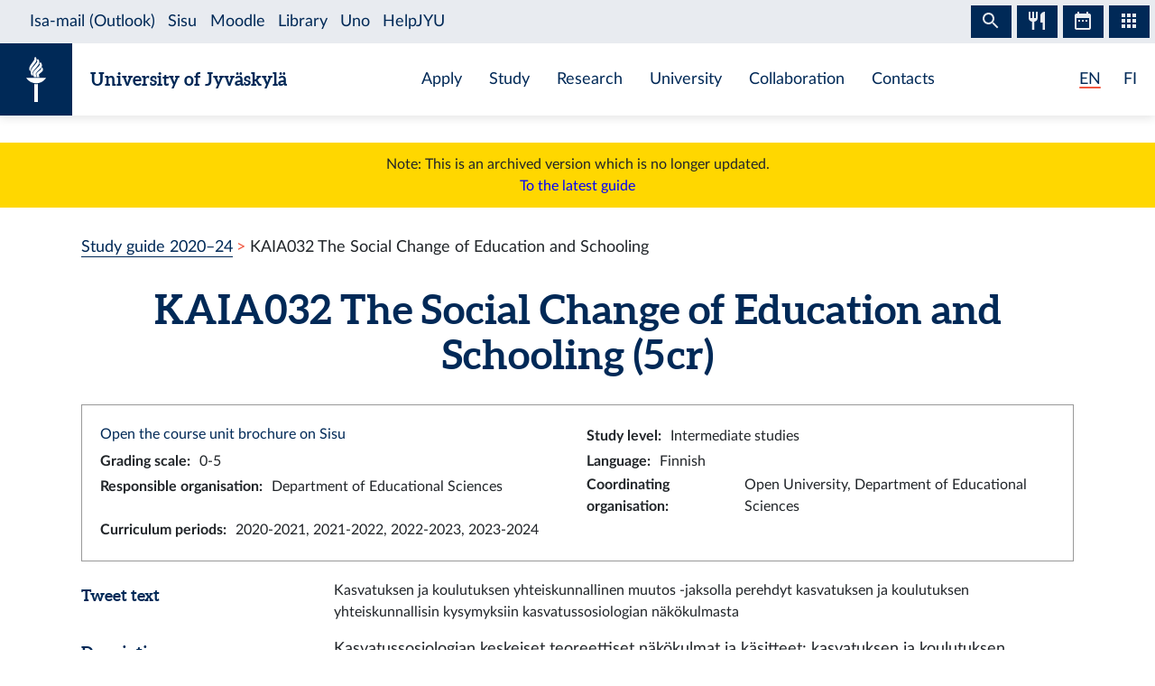

--- FILE ---
content_type: text/html; charset=utf-8
request_url: https://studyguide.jyu.fi/2023/en/courseunit/kaia032/
body_size: 7823
content:
<!DOCTYPE html><html lang="en" class="has-jybar"><head><meta charSet="utf-8"/><meta http-equiv="x-ua-compatible" content="ie=edge"/><meta name="viewport" content="width=device-width, initial-scale=1, shrink-to-fit=no"/><link href="/2023/styles.6106662c031188581f5b.css" rel="stylesheet" type="text/css"/><meta name="generator" content="Gatsby 2.21.7"/><link rel="icon" href="/2023/favicon-32x32.png?v=c840b864262da8cca336722e31d2301a"/><link rel="manifest" href="/2023/manifest_en.webmanifest"/><meta name="theme-color" content="#002957"/><link rel="apple-touch-icon" sizes="48x48" href="/2023/icons/icon-48x48.png?v=c840b864262da8cca336722e31d2301a"/><link rel="apple-touch-icon" sizes="72x72" href="/2023/icons/icon-72x72.png?v=c840b864262da8cca336722e31d2301a"/><link rel="apple-touch-icon" sizes="96x96" href="/2023/icons/icon-96x96.png?v=c840b864262da8cca336722e31d2301a"/><link rel="apple-touch-icon" sizes="144x144" href="/2023/icons/icon-144x144.png?v=c840b864262da8cca336722e31d2301a"/><link rel="apple-touch-icon" sizes="192x192" href="/2023/icons/icon-192x192.png?v=c840b864262da8cca336722e31d2301a"/><link rel="apple-touch-icon" sizes="256x256" href="/2023/icons/icon-256x256.png?v=c840b864262da8cca336722e31d2301a"/><link rel="apple-touch-icon" sizes="384x384" href="/2023/icons/icon-384x384.png?v=c840b864262da8cca336722e31d2301a"/><link rel="apple-touch-icon" sizes="512x512" href="/2023/icons/icon-512x512.png?v=c840b864262da8cca336722e31d2301a"/><style data-styled="" data-styled-version="5.1.0">.brHBuH{display:-webkit-box;display:-webkit-flex;display:-ms-flexbox;display:flex;-webkit-align-items:center;-webkit-box-align:center;-ms-flex-align:center;align-items:center;}/*!sc*/
.brHBuH:hover{-webkit-text-decoration:none;text-decoration:none;}/*!sc*/
data-styled.g1[id="BrandLogo__StyledExternalLink-i6whz0-0"]{content:"brHBuH,"}/*!sc*/
.iawLqL{font-size:20px;font-family:"Aleo",Georgia,"Times New Roman",Times,serif;line-height:1.2;}/*!sc*/
data-styled.g2[id="BrandLogo__StyledBrandText-i6whz0-1"]{content:"iawLqL,"}/*!sc*/
.djIUPQ li:nth-last-child(1){margin-left:25.22px;}/*!sc*/
@media (max-width:576px){.djIUPQ{padding-left:0;}.djIUPQ li:nth-last-child(1){margin-left:15px;}}/*!sc*/
data-styled.g3[id="LanguageSwitch__LanguageList-w2mdrh-0"]{content:"djIUPQ,"}/*!sc*/
.kheoFf{color:inherit;}/*!sc*/
.kheoFf:hover{cursor:pointer;color:inherit;-webkit-text-decoration:none;text-decoration:none;}/*!sc*/
data-styled.g4[id="LanguageSwitch__StyledLink-w2mdrh-1"]{content:"kheoFf,"}/*!sc*/
.bThgpW{position:relative;overflow:hidden;}/*!sc*/
.bThgpW::after{content:'';background-color:#f1563f;border-radius:5px;position:absolute;left:0;bottom:-2px;width:100%;height:2px;-webkit-transition:all 0.3s;transition:all 0.3s;}/*!sc*/
.bThgpW:hover::after{width:100%;}/*!sc*/
.duAqQW{position:relative;overflow:hidden;}/*!sc*/
.duAqQW::after{content:'';background-color:#f1563f;border-radius:5px;position:absolute;left:0;bottom:-2px;width:0;height:2px;-webkit-transition:all 0.3s;transition:all 0.3s;}/*!sc*/
.duAqQW:hover::after{width:100%;}/*!sc*/
data-styled.g5[id="LanguageSwitch__Underline-w2mdrh-2"]{content:"bThgpW,duAqQW,"}/*!sc*/
.cCnMPp{box-shadow:rgba(0,0,0,0.1) 0px 3px 10px;}/*!sc*/
data-styled.g6[id="Header__Navbar-sc-15fqmtv-0"]{content:"cCnMPp,"}/*!sc*/
.iCelII{width:auto;}/*!sc*/
@media (min-width:){.iCelII{width:auto;}}/*!sc*/
data-styled.g7[id="Header__LanguageWrapper-sc-15fqmtv-1"]{content:"iCelII,"}/*!sc*/
.ghCPep{box-shadow:rgba(0,0,0,0.1) 0px -3px 10px;}/*!sc*/
data-styled.g8[id="Footer__StyledFooter-sc-1ww75ni-0"]{content:"ghCPep,"}/*!sc*/
.kwvMek a{margin-left:38px;}/*!sc*/
@media (max-width:576px){.kwvMek{padding-top:25px;}}/*!sc*/
data-styled.g9[id="Footer__SocialLinksContainer-sc-1ww75ni-1"]{content:"kwvMek,"}/*!sc*/
.gEnpYy{color:#002957;font-size:25px;-webkit-transition:all 0.3s;transition:all 0.3s;}/*!sc*/
.gEnpYy:hover{color:#002957;opacity:0.7;}/*!sc*/
.dPeJJl{color:#002957;font-size:22px;-webkit-transition:all 0.3s;transition:all 0.3s;}/*!sc*/
.dPeJJl:hover{color:#002957;opacity:0.7;}/*!sc*/
data-styled.g10[id="Footer__StyledLink-sc-1ww75ni-2"]{content:"gEnpYy,dPeJJl,"}/*!sc*/
.dcvKVf{min-height:calc(100vh - 48px);display:-webkit-box;display:-webkit-flex;display:-ms-flexbox;display:flex;-webkit-flex-flow:column nowrap;-ms-flex-flow:column nowrap;flex-flow:column nowrap;}/*!sc*/
data-styled.g11[id="Layout__TopLevelContainer-q242yx-0"]{content:"dcvKVf,"}/*!sc*/
.jEdnhU{display:-webkit-box;display:-webkit-flex;display:-ms-flexbox;display:flex;-webkit-flex-flow:column nowrap;-ms-flex-flow:column nowrap;flex-flow:column nowrap;-webkit-align-items:center;-webkit-box-align:center;-ms-flex-align:center;align-items:center;margin-top:30px;}/*!sc*/
data-styled.g12[id="Layout__ContentSection-q242yx-1"]{content:"jEdnhU,"}/*!sc*/
.eKCLAz{background:gold;text-align:center;padding:12px;margin-bottom:30px;}/*!sc*/
.eKCLAz a{color:blue;}/*!sc*/
data-styled.g13[id="Layout__NotificationBox-q242yx-2"]{content:"eKCLAz,"}/*!sc*/
.eZbIau{display:-webkit-box;display:-webkit-flex;display:-ms-flexbox;display:flex;-webkit-align-items:center;-webkit-box-align:center;-ms-flex-align:center;align-items:center;font-size:18px;font-weight:bold;margin-bottom:0;}/*!sc*/
data-styled.g39[id="DataRow__FieldHeader-dgsuuv-0"]{content:"eZbIau,"}/*!sc*/
.hKtZao{display:-webkit-box;display:-webkit-flex;display:-ms-flexbox;display:flex;-webkit-align-items:center;-webkit-box-align:center;-ms-flex-align:center;align-items:center;margin-bottom:0;}/*!sc*/
.hKtZao a{color:#002957;border-color:#002957;}/*!sc*/
.hKtZao a:hover{color:#002957;-webkit-text-decoration:none;text-decoration:none;border-bottom-color:transparent;}/*!sc*/
data-styled.g40[id="DataRow__FieldContentCol-dgsuuv-1"]{content:"hKtZao,"}/*!sc*/
.jtuvgX{display:-webkit-box;display:-webkit-flex;display:-ms-flexbox;display:flex;-webkit-flex-flow:row nowrap;-ms-flex-flow:row nowrap;flex-flow:row nowrap;-webkit-box-pack:start;-webkit-justify-content:flex-start;-ms-flex-pack:start;justify-content:flex-start;-webkit-align-items:flex-start;-webkit-box-align:flex-start;-ms-flex-align:flex-start;align-items:flex-start;}/*!sc*/
.jtuvgX *{font-size:inherit;margin-left:0;padding-left:0;}/*!sc*/
.jtuvgX *:last-child{margin-bottom:0;}/*!sc*/
.jtuvgX ul{padding-left:15px;}/*!sc*/
data-styled.g41[id="DataRow__SmallRowContainer-dgsuuv-2"]{content:"jtuvgX,"}/*!sc*/
.ZltFm{min-height:28px;margin-right:10px;display:-webkit-box;display:-webkit-flex;display:-ms-flexbox;display:flex;-webkit-flex-flow:row nowrap;-ms-flex-flow:row nowrap;flex-flow:row nowrap;-webkit-align-items:center;-webkit-box-align:center;-ms-flex-align:center;align-items:center;}/*!sc*/
data-styled.g42[id="DataRow__SmallRowPart-dgsuuv-3"]{content:"ZltFm,"}/*!sc*/
.ZbLJi{border:1px solid #999;padding:20px;margin-bottom:20px;}/*!sc*/
data-styled.g43[id="CourseUnitPage__InfoBox-sc-12bkusc-0"]{content:"ZbLJi,"}/*!sc*/
.euYXmS{margin-bottom:0;font-size:18px;margin-right:8px;}/*!sc*/
data-styled.g44[id="CourseUnitPage__RealisationHeader-sc-12bkusc-1"]{content:"euYXmS,"}/*!sc*/
.cbgPom{-webkit-flex:0 1 auto;-ms-flex:0 1 auto;flex:0 1 auto;-webkit-align-items:baseline;-webkit-box-align:baseline;-ms-flex-align:baseline;align-items:baseline;display:-webkit-box;display:-webkit-flex;display:-ms-flexbox;display:flex;-webkit-flex-flow:row wrap;-ms-flex-flow:row wrap;flex-flow:row wrap;}/*!sc*/
data-styled.g45[id="CourseUnitPage__WrappingRowPart-sc-12bkusc-2"]{content:"cbgPom,"}/*!sc*/
.eVImbm{margin:10px 20px;}/*!sc*/
data-styled.g47[id="CourseUnitPage__RealisationPanel-sc-12bkusc-4"]{content:"eVImbm,"}/*!sc*/
.kQUodc{-webkit-flex:1 0 30px;-ms-flex:1 0 30px;flex:1 0 30px;border-bottom:1px dotted #002957;margin:0 12px;}/*!sc*/
data-styled.g48[id="CourseUnitPage__DividerLine-sc-12bkusc-5"]{content:"kQUodc,"}/*!sc*/
.bNPzhX{font-size:22px;}/*!sc*/
data-styled.g49[id="CourseUnitPage__CompletionMethodHeader-sc-12bkusc-6"]{content:"bNPzhX,"}/*!sc*/
.bQhxXa{-webkit-transition:color 200ms;transition:color 200ms;}/*!sc*/
data-styled.g50[id="CourseUnitPage__DimmableRow-sc-12bkusc-7"]{content:"bQhxXa,"}/*!sc*/
.ivTjNx{-webkit-transition:color 200ms;transition:color 200ms;cursor:pointer;}/*!sc*/
.ivTjNx:nth-child(4n + 3){background:#f6f7f7;}/*!sc*/
data-styled.g51[id="CourseUnitPage__MethodRow-sc-12bkusc-8"]{content:"ivTjNx,"}/*!sc*/
.gnbkSS{border:1px solid black;border-bottom:none;padding:6px 12px;}/*!sc*/
.gnbkSS::before{content:'';position:absolute;top:0;bottom:0;left:0;width:2px;background:transparent;-webkit-transition:background 200ms;transition:background 200ms;}/*!sc*/
data-styled.g52[id="CourseUnitPage__BorderedCol-sc-12bkusc-9"]{content:"gnbkSS,"}/*!sc*/
.hlomCO{max-width:40px;border-left:1px solid black;display:-webkit-box;display:-webkit-flex;display:-ms-flexbox;display:flex;-webkit-box-pack:center;-webkit-justify-content:center;-ms-flex-pack:center;justify-content:center;-webkit-align-items:center;-webkit-box-align:center;-ms-flex-align:center;align-items:center;font-weight:normal;}/*!sc*/
.hlomCO:nth-child(even){background:#f6f7f7;}/*!sc*/
.hlomCO::before{content:'';position:absolute;top:0;bottom:0;left:0;width:2px;background:transparent;-webkit-transition:background 200ms;transition:background 200ms;}/*!sc*/
.hlomCO::after{content:'';position:absolute;top:0;left:0;right:0;height:2px;background:transparent;-webkit-transition:background 200ms;transition:background 200ms;}/*!sc*/
data-styled.g53[id="CourseUnitPage__CrossColNoSeparator-sc-12bkusc-10"]{content:"hlomCO,"}/*!sc*/
.iFcKLZ{max-width:40px;border-left:1px solid black;display:-webkit-box;display:-webkit-flex;display:-ms-flexbox;display:flex;-webkit-box-pack:center;-webkit-justify-content:center;-ms-flex-pack:center;justify-content:center;-webkit-align-items:center;-webkit-box-align:center;-ms-flex-align:center;align-items:center;font-weight:normal;border-top:1px solid #002957;}/*!sc*/
.iFcKLZ:nth-child(even){background:#f6f7f7;}/*!sc*/
.iFcKLZ::before{content:'';position:absolute;top:0;bottom:0;left:0;width:2px;background:transparent;-webkit-transition:background 200ms;transition:background 200ms;}/*!sc*/
.iFcKLZ::after{content:'';position:absolute;top:0;left:0;right:0;height:2px;background:transparent;-webkit-transition:background 200ms;transition:background 200ms;}/*!sc*/
data-styled.g54[id="CourseUnitPage__CrossCol-sc-12bkusc-11"]{content:"iFcKLZ,"}/*!sc*/
.bKWldw{border-bottom:1px solid #002957;}/*!sc*/
data-styled.g55[id="CourseUnitPage__BottomRow-sc-12bkusc-12"]{content:"bKWldw,"}/*!sc*/
</style><title data-react-helmet="true">The Social Change of Education and Schooling — University of Jyväskylä Study Guide</title><link data-react-helmet="true" rel="canonical" href="https://studyguide.jyu.fi/en/courseunit/kaia032/"/><link data-react-helmet="true" rel="alternate" href="/2023/fi/opintojakso/kaia032/" hrefLang="fi"/><link data-react-helmet="true" rel="alternate" href="/2023/en/courseunit/kaia032/" hrefLang="en"/><meta data-react-helmet="true" name="twitter:card" content="summary"/><meta data-react-helmet="true" name="twitter:image" content="https://studyguide.jyu.fi/static/ce372135c0eba53ba436e0bd6889bb91/logo.png"/><meta data-react-helmet="true" name="twitter:title" content="The Social Change of Education and Schooling — University of Jyväskylä Study Guide"/><meta data-react-helmet="true" name="twitter:url" content="https://studyguide.jyu.fi/en/courseunit/kaia032/"/><meta data-react-helmet="true" property="og:image" content="https://studyguide.jyu.fi/static/ce372135c0eba53ba436e0bd6889bb91/logo.png"/><meta data-react-helmet="true" property="og:image:type" content="image/png"/><meta data-react-helmet="true" property="og:site_name" content="University of Jyväskylä Study Guide"/><meta data-react-helmet="true" property="og:title" content="The Social Change of Education and Schooling — University of Jyväskylä Study Guide"/><meta data-react-helmet="true" property="og:type" content="website"/><meta data-react-helmet="true" property="og:url" content="https://studyguide.jyu.fi/en/courseunit/kaia032/"/><link rel="preconnect" href="//piwik.app.jyu.fi"/><link rel="sitemap" type="application/xml" href="/2023/sitemap.xml"/><script src="https://jybar.app.jyu.fi/loader.js" data-name="jybar" async="" data-nocollapse="1"></script><link as="script" rel="preload" href="/2023/webpack-runtime-cae85934ac945907a21a.js"/><link as="script" rel="preload" href="/2023/framework-e6fcb6227d976f0a1991.js"/><link as="script" rel="preload" href="/2023/a9a7754c-0ea795c5668d4116a4b3.js"/><link as="script" rel="preload" href="/2023/cb1608f2-cc8189ffaba789bd7ea1.js"/><link as="script" rel="preload" href="/2023/app-956fb1243db87860cb24.js"/><link as="script" rel="preload" href="/2023/styles-8636a280cbc61d53ad10.js"/><link as="script" rel="preload" href="/2023/29107295-9b8948059ff0695f427a.js"/><link as="script" rel="preload" href="/2023/d26281d9f2a1cd0098da8eea625ace23a2ca8072-ab89cebe6844f4487d50.js"/><link as="script" rel="preload" href="/2023/499f3ebf9ba68e975685a143d48f7d9f94698d73-bcaa9d421bcb5d61964b.js"/><link as="script" rel="preload" href="/2023/component---src-templates-module-page-tsx-81e45ff7fae970c9eaa0.js"/><link as="fetch" rel="preload" href="/2023/page-data/en/courseunit/kaia032/page-data.json" crossorigin="anonymous"/><link as="fetch" rel="preload" href="/2023/page-data/app-data.json" crossorigin="anonymous"/></head><body><div id="___gatsby"><div style="outline:none" tabindex="-1" id="gatsby-focus-wrapper"><div class="Layout__TopLevelContainer-q242yx-0 dcvKVf"><div class="mb-60px mb-md-110px"><nav id="skip-links" aria-label="Shortcuts" data-nosnippet="data-nosnippet"><a class="sr-only sr-only-focusable position-absolute bg-white" style="z-index:1" href="#content">Skip to content</a></nav><header class="Header__Navbar-sc-15fqmtv-0 cCnMPp navbar navbar-white"><div class="d-flex justify-content-between w-100" data-nosnippet="data-nosnippet"><div class="d-flex align-items-center " data-nosnippet="data-nosnippet"><a class="BrandLogo__StyledExternalLink-i6whz0-0 brHBuH d-flex align-items-center" href="https://www.jyu.fi/en"><div class="site-logo-container"><span class="site-logo"></span></div><span class="BrandLogo__StyledBrandText-i6whz0-1 iawLqL font-weight-bold ml-2 ml-sm-20px text-blue">University of Jyväskylä</span></a></div><div class="site-links-container d-none d-lg-flex"><ul class="d-flex justify-content-around align-items-center mx-auto mb-0 pl-0 h-100"><li><a href="https://www.jyu.fi/en/apply">Apply</a></li><li><a href="https://www.jyu.fi/en/study">Study</a></li><li><a href="https://www.jyu.fi/en/research">Research</a></li><li><a href="https://www.jyu.fi/en/university">University</a></li><li><a href="https://www.jyu.fi/en/collaboration">Collaboration</a></li><li><a href="https://www.jyu.fi/en/contacts">Contacts</a></li></ul></div><div class="Header__LanguageWrapper-sc-15fqmtv-1 iCelII Language-switch d-flex align-items-center justify-content-center mr-3 mr-sm-4"><nav class="text-blue language-switch" aria-label="Language menu, kielivalikko"><ul class="LanguageSwitch__LanguageList-w2mdrh-0 djIUPQ d-inline-flex mb-0"><li class="d-inline"><span color="#f1563f" width="2px" class="LanguageSwitch__Underline-w2mdrh-2 bThgpW">EN</span></li><li class="d-inline"><a lang="fi" aria-label="Suomi: vaihda kieli suomeksi" class="LanguageSwitch__StyledLink-w2mdrh-1 kheoFf" href="/2023/fi/opintojakso/kaia032/"><span color="#f1563f" width="2px" class="LanguageSwitch__Underline-w2mdrh-2 duAqQW">FI</span></a></li></ul></nav></div></div></header><div class="Layout__NotificationBox-q242yx-2 eKCLAz">Note: This is an archived version which is no longer updated.<br/><a href="https://studyguide.jyu.fi">To the latest guide</a></div><div data-nosnippet="data-nosnippet" class="container"><nav aria-label="breadcrumb"><ol class="breadcrumb"><li class="breadcrumb-item"><a href="/2023/en/">Study guide 2020–24</a></li><li class="breadcrumb-item active" aria-current="page">KAIA032 The Social Change of Education and Schooling</li></ol></nav></div><section id="content" role="main" class="Layout__ContentSection-q242yx-1 jEdnhU"><div class="container-md"><h1 class="text-center mb-30px">KAIA032 The Social Change of Education and Schooling (5 cr)</h1><div class="CourseUnitPage__InfoBox-sc-12bkusc-0 ZbLJi container-fluid"><div class="row"><div class="col-md-6 col-12"><a href="https://sisu.jyu.fi/student/courseunit/otm-2aed24ff-13e8-458b-9e46-923c7e285b44/brochure" target="_blank" rel="noopener noreferrer">Open the course unit brochure on Sisu</a></div><div class="col-md-6 col-12"><div class="DataRow__SmallRowContainer-dgsuuv-2 jtuvgX"><div class="DataRow__SmallRowPart-dgsuuv-3 ZltFm"><b>Study level<!-- -->:</b></div><div class="DataRow__SmallRowPart-dgsuuv-3 ZltFm">Intermediate studies</div></div></div><div class="col-md-6 col-12"><div class="DataRow__SmallRowContainer-dgsuuv-2 jtuvgX"><div class="DataRow__SmallRowPart-dgsuuv-3 ZltFm"><b>Grading scale<!-- -->:</b></div><div class="DataRow__SmallRowPart-dgsuuv-3 ZltFm">0-5</div></div></div><div class="col-md-6 col-12"><div class="DataRow__SmallRowContainer-dgsuuv-2 jtuvgX"><div class="DataRow__SmallRowPart-dgsuuv-3 ZltFm"><b>Language<!-- -->:</b></div><div class="DataRow__SmallRowPart-dgsuuv-3 ZltFm">Finnish</div></div></div><div class="col-md-6 col-12"><div class="DataRow__SmallRowContainer-dgsuuv-2 jtuvgX"><div class="DataRow__SmallRowPart-dgsuuv-3 ZltFm"><b>Responsible organisation<!-- -->:</b></div><div class="DataRow__SmallRowPart-dgsuuv-3 ZltFm">Department of Educational Sciences</div></div></div><div class="col-md-6 col-12"><div class="DataRow__SmallRowContainer-dgsuuv-2 jtuvgX"><div class="DataRow__SmallRowPart-dgsuuv-3 ZltFm"><b>Coordinating organisation<!-- -->:</b></div><div class="DataRow__SmallRowPart-dgsuuv-3 ZltFm">Open University, Department of Educational Sciences</div></div></div><div class="col-md-6 col-12"><div class="DataRow__SmallRowContainer-dgsuuv-2 jtuvgX"><div class="DataRow__SmallRowPart-dgsuuv-3 ZltFm"><b>Curriculum periods<!-- -->:</b></div><div class="DataRow__SmallRowPart-dgsuuv-3 ZltFm">2020-2021, 2021-2022, 2022-2023, 2023-2024</div></div></div></div></div><div><div class="mb-3 row"><div class="col-lg col-12"><h2 class="DataRow__FieldHeader-dgsuuv-0 eZbIau">Tweet text</h2></div><div class="DataRow__FieldContentCol-dgsuuv-1 hKtZao col-lg-9 col-12"><div>Kasvatuksen ja koulutuksen yhteiskunnallinen muutos -jaksolla perehdyt kasvatuksen ja koulutuksen yhteiskunnallisin kysymyksiin kasvatussosiologian näkökulmasta</div></div></div><div class="mb-3 row"><div class="col-lg col-12"><h2 class="DataRow__FieldHeader-dgsuuv-0 eZbIau">Description</h2></div><div class="DataRow__FieldContentCol-dgsuuv-1 hKtZao col-lg-9 col-12"><div><span><p>Kasvatussosiologian keskeiset teoreettiset näkökulmat ja käsitteet; kasvatuksen ja koulutuksen ajankohtaiset, yhteiskunnalliset kysymykset (mm. globalisoituminen, koulutuksen, työelämän ja perhesuhteiden muutokset, kestävyys ja tasa-arvo).</p></span></div></div></div><div class="mb-3 row"><div class="col-lg col-12"><h2 class="DataRow__FieldHeader-dgsuuv-0 eZbIau">Learning outcomes</h2></div><div class="DataRow__FieldContentCol-dgsuuv-1 hKtZao col-lg-9 col-12"><div><span><p>Opintojakson suoritettuaan opiskelija osaa </p><ul><li><p>soveltaa yhteiskunnallista lähestymistapaa kasvatuksen ja koulutuksen kysymyksiin </p></li><li><p>tarkastella kasvatuksen ja koulutuksen ilmiöitä käyttäen kasvatussosiologisia käsitteitä ja liittäen ne teoreettisiin lähestymistapoihin  </p></li><li><p>jäsentää ajankohtaista kasvatusta, koulutusta ja yhteiskunnallista muutosta koskevan keskustelun teemoja eettisestä ja kestävästä näkökulmasta  </p></li><li><p>tarkastella analyyttisesti ja kriittisesti yhteiskunnallisia muutosprosesseja ja rakenteita  </p></li><li><p>hahmottaa koulutusta ja työelämää ja niissä tarvittavaa oppimista </p></li></ul></span></div></div></div><div class="mb-3 row"><div class="col-lg col-12"><h2 class="DataRow__FieldHeader-dgsuuv-0 eZbIau">Description of prerequisites</h2></div><div class="DataRow__FieldContentCol-dgsuuv-1 hKtZao col-lg-9 col-12"><div><span><p>kasvatustieteen perusopinnot</p></span></div></div></div><div class="mb-3 row"><div class="col-lg col-12"><h2 class="DataRow__FieldHeader-dgsuuv-0 eZbIau">Study materials</h2></div><div class="DataRow__FieldContentCol-dgsuuv-1 hKtZao col-lg-9 col-12"><div><span><p>Alla lueteltu kirjallisuus, josta kaikki suorittavat teoksen <br />Aittola,  T.  (toim.) Kasvatussosiologian suunnannäyttäjiä <br />sekä valinnainen kirjallisuus (1-6), joista valitaan kaksi teosta siten, että ainakin toinen on englanninkielinen.   <br /></p><br />Lisäksi opetusohjelmassa mainittu muu oppimateriaali.<p><br /></p><p>Kaikille: AITTOLA, T. (toim.) 2012. Kasvatussosiologian suunnannäyttäjiä. Helsinki: Gaudeamus.  <br /></p><p><br />1. BROOKS, R., MCCORMACK, M. &amp; BHOPAL, K. 2015. Contemporary debates in the sociology of education. Palgrave Macmillan.</p><p>2. BRUNILA, K., ONNISMAA, J &amp; PASANEN, H. 2015. Koko elämä töihin - Koulutus tietokykykapitalismissa. Tampere: Vastapaino. TAI</p><p>3. SILVENNOINEN, H., KALALAHTI, M. &amp; VARJO, J (toim.). 2018.  Koulutuksen lupaukset ja koulutususko. Kasvatussosiologian vuosikirja II. Suomen kasvatustieteellinen seura. Kasvatusalan tutkimuksia 79.</p><p>4. CHAMBERS, D. 2012. A sociology of family life. Change and diversity in intimate relations. Cambridge: Polity Press.<br /></p><p>5. GIDDENS, A. 2007. Europe in the global age. Cambridge: Polity Press.<br /></p><p>6. KNIJN, T. (toim.) 2012. Work, family policies and transitions to adulthood in Europe. Basingstoke : Palgrave Macmillan. </p></span></div></div></div></div><h2 class="mb-3">Completion methods</h2><div class="container-fluid"><div tabindex="0" dim="0" class="CourseUnitPage__DimmableRow-sc-12bkusc-7 CourseUnitPage__MethodRow-sc-12bkusc-8 ivTjNx row"><div highlight="0" class="CourseUnitPage__BorderedCol-sc-12bkusc-9 gnbkSS col"><h3 class="CourseUnitPage__CompletionMethodHeader-sc-12bkusc-6 bNPzhX">Method 1</h3><div class="DataRow__SmallRowContainer-dgsuuv-2 jtuvgX"><div class="DataRow__SmallRowPart-dgsuuv-3 ZltFm"><b>Evaluation criteria<!-- -->:</b></div><div class="DataRow__SmallRowPart-dgsuuv-3 ZltFm">Aktiivinen osallistuminen ja/tai oppimistehtävien/tentin tekeminen hyväksytysti. Arviointiperusteet voivat vaihdella suoritustavoittain.</div></div><div class="mt-1"><div>Select all marked parts</div></div></div></div><div class="row"><div highlight="0" class="CourseUnitPage__CrossColNoSeparator-sc-12bkusc-10 hlomCO col"></div><div highlight="0" highlighttop="0" class="CourseUnitPage__CrossColNoSeparator-sc-12bkusc-10 CourseUnitPage__CrossCol-sc-12bkusc-11 iFcKLZ col"></div><div class="CourseUnitPage__BorderedCol-sc-12bkusc-9 gnbkSS col"></div></div><div tabindex="0" dim="0" class="CourseUnitPage__DimmableRow-sc-12bkusc-7 CourseUnitPage__MethodRow-sc-12bkusc-8 ivTjNx row"><div highlight="0" class="CourseUnitPage__BorderedCol-sc-12bkusc-9 gnbkSS col"><h3 class="CourseUnitPage__CompletionMethodHeader-sc-12bkusc-6 bNPzhX">Method 2</h3><div class="DataRow__SmallRowContainer-dgsuuv-2 jtuvgX"><div class="DataRow__SmallRowPart-dgsuuv-3 ZltFm"><b>Evaluation criteria<!-- -->:</b></div><div class="DataRow__SmallRowPart-dgsuuv-3 ZltFm">Aktiivinen osallistuminen ja/tai oppimistehtävien/tentin tekeminen hyväksytysti. Arviointiperusteet voivat vaihdella suoritustavoittain.</div></div><div class="mt-1"><div>Select all marked parts</div></div></div></div><div class="row"><div highlight="0" highlighttop="0" class="CourseUnitPage__CrossColNoSeparator-sc-12bkusc-10 CourseUnitPage__CrossCol-sc-12bkusc-11 iFcKLZ col"></div><div highlight="0" class="CourseUnitPage__CrossColNoSeparator-sc-12bkusc-10 hlomCO col"></div><div class="CourseUnitPage__BorderedCol-sc-12bkusc-9 gnbkSS col"><b>Parts of the completion methods</b></div></div><div dim="0" class="CourseUnitPage__DimmableRow-sc-12bkusc-7 bQhxXa row"><div highlight="0" class="CourseUnitPage__CrossColNoSeparator-sc-12bkusc-10 CourseUnitPage__CrossCol-sc-12bkusc-11 iFcKLZ col"><span aria-label="Belongs to method 1">x</span></div><div highlight="0" class="CourseUnitPage__CrossColNoSeparator-sc-12bkusc-10 CourseUnitPage__CrossCol-sc-12bkusc-11 iFcKLZ col"></div><div class="CourseUnitPage__BorderedCol-sc-12bkusc-9 gnbkSS col"><h3 class="CourseUnitPage__CompletionMethodHeader-sc-12bkusc-6 bNPzhX">Teaching (5 cr)</h3><div class="DataRow__SmallRowContainer-dgsuuv-2 jtuvgX"><div class="DataRow__SmallRowPart-dgsuuv-3 ZltFm"><b>Type<!-- -->:</b></div><div class="DataRow__SmallRowPart-dgsuuv-3 ZltFm">Participation in teaching</div></div><div class="DataRow__SmallRowContainer-dgsuuv-2 jtuvgX"><div class="DataRow__SmallRowPart-dgsuuv-3 ZltFm"><b>Grading scale<!-- -->:</b></div><div class="DataRow__SmallRowPart-dgsuuv-3 ZltFm">0-5</div></div><div class="DataRow__SmallRowContainer-dgsuuv-2 jtuvgX"><div class="DataRow__SmallRowPart-dgsuuv-3 ZltFm"><b>Language<!-- -->:</b></div><div class="DataRow__SmallRowPart-dgsuuv-3 ZltFm">Finnish</div></div><div data-accordion-component="Accordion" class="accordion"><h4 class="mt-1">Teaching</h4><div data-accordion-component="AccordionItem" class="accordion__item"><div data-accordion-component="AccordionItemHeading" role="heading" class="accordion__heading" aria-level="3"><div id="accordion__heading-jy-CUR-25983" aria-disabled="false" aria-expanded="false" aria-controls="accordion__panel-jy-CUR-25983" role="button" tabindex="0" class="accordion__button" data-accordion-component="AccordionItemButton"><div class="d-flex justify-content-between align-items-center mt-2"><div class="CourseUnitPage__WrappingRowPart-sc-12bkusc-2 cbgPom"><h5 class="CourseUnitPage__RealisationHeader-sc-12bkusc-1 euYXmS">9/6–11/1/2023<!-- --> <!-- -->Seminar</h5><div></div></div><span class="CourseUnitPage__DividerLine-sc-12bkusc-5 kQUodc"></span></div></div></div><div data-accordion-component="AccordionItemPanel" class="CourseUnitPage__RealisationPanel-sc-12bkusc-4 eVImbm" aria-hidden="true" aria-labelledby="accordion__heading-jy-CUR-25983" id="accordion__panel-jy-CUR-25983" hidden=""><div class="DataRow__SmallRowContainer-dgsuuv-2 jtuvgX"><div class="DataRow__SmallRowPart-dgsuuv-3 ZltFm"><b>Enrolment period<!-- -->:</b></div><div class="DataRow__SmallRowPart-dgsuuv-3 ZltFm">8/14/2023 8:00 AM–9/6/2023 11:59 PM</div></div><div class="DataRow__SmallRowContainer-dgsuuv-2 jtuvgX"><div class="DataRow__SmallRowPart-dgsuuv-3 ZltFm"><b>Type<!-- -->:</b></div><div class="DataRow__SmallRowPart-dgsuuv-3 ZltFm">Seminar</div></div><div class="DataRow__SmallRowContainer-dgsuuv-2 jtuvgX"><div class="DataRow__SmallRowPart-dgsuuv-3 ZltFm"><b>Language<!-- -->:</b></div><div class="DataRow__SmallRowPart-dgsuuv-3 ZltFm">Finnish</div></div><div class="DataRow__SmallRowContainer-dgsuuv-2 jtuvgX"><div class="DataRow__SmallRowPart-dgsuuv-3 ZltFm"><b>Responsible organisation<!-- -->:</b></div><div class="DataRow__SmallRowPart-dgsuuv-3 ZltFm">Department of Educational Sciences</div></div></div></div></div></div></div><div dim="0" class="CourseUnitPage__DimmableRow-sc-12bkusc-7 bQhxXa row"><div highlight="0" class="CourseUnitPage__CrossColNoSeparator-sc-12bkusc-10 CourseUnitPage__CrossCol-sc-12bkusc-11 iFcKLZ col"></div><div highlight="0" class="CourseUnitPage__CrossColNoSeparator-sc-12bkusc-10 CourseUnitPage__CrossCol-sc-12bkusc-11 iFcKLZ col"><span aria-label="Belongs to method 2">x</span></div><div class="CourseUnitPage__BorderedCol-sc-12bkusc-9 gnbkSS col"><h3 class="CourseUnitPage__CompletionMethodHeader-sc-12bkusc-6 bNPzhX">Independent study (5 cr)</h3><div class="DataRow__SmallRowContainer-dgsuuv-2 jtuvgX"><div class="DataRow__SmallRowPart-dgsuuv-3 ZltFm"><b>Type<!-- -->:</b></div><div class="DataRow__SmallRowPart-dgsuuv-3 ZltFm">Independent study</div></div><div class="DataRow__SmallRowContainer-dgsuuv-2 jtuvgX"><div class="DataRow__SmallRowPart-dgsuuv-3 ZltFm"><b>Grading scale<!-- -->:</b></div><div class="DataRow__SmallRowPart-dgsuuv-3 ZltFm">0-5</div></div><div class="DataRow__SmallRowContainer-dgsuuv-2 jtuvgX"><div class="DataRow__SmallRowPart-dgsuuv-3 ZltFm"><b>Language<!-- -->:</b></div><div class="DataRow__SmallRowPart-dgsuuv-3 ZltFm">Finnish</div></div><div data-accordion-component="Accordion" class="accordion"><h4 class="mt-1">Teaching</h4><div data-accordion-component="AccordionItem" class="accordion__item"><div data-accordion-component="AccordionItemHeading" role="heading" class="accordion__heading" aria-level="3"><div id="accordion__heading-jy-CUR-25870" aria-disabled="false" aria-expanded="false" aria-controls="accordion__panel-jy-CUR-25870" role="button" tabindex="0" class="accordion__button" data-accordion-component="AccordionItemButton"><div class="d-flex justify-content-between align-items-center mt-2"><div class="CourseUnitPage__WrappingRowPart-sc-12bkusc-2 cbgPom"><h5 class="CourseUnitPage__RealisationHeader-sc-12bkusc-1 euYXmS">1/16–7/29/2024<!-- --> <!-- -->Essay</h5><div></div></div><span class="CourseUnitPage__DividerLine-sc-12bkusc-5 kQUodc"></span></div></div></div><div data-accordion-component="AccordionItemPanel" class="CourseUnitPage__RealisationPanel-sc-12bkusc-4 eVImbm" aria-hidden="true" aria-labelledby="accordion__heading-jy-CUR-25870" id="accordion__panel-jy-CUR-25870" hidden=""><div class="DataRow__SmallRowContainer-dgsuuv-2 jtuvgX"><div class="DataRow__SmallRowPart-dgsuuv-3 ZltFm"><b>Enrolment period<!-- -->:</b></div><div class="DataRow__SmallRowPart-dgsuuv-3 ZltFm">8/14/2023 8:00 AM–4/1/2024 12:00 AM</div></div><div class="DataRow__SmallRowContainer-dgsuuv-2 jtuvgX"><div class="DataRow__SmallRowPart-dgsuuv-3 ZltFm"><b>Type<!-- -->:</b></div><div class="DataRow__SmallRowPart-dgsuuv-3 ZltFm">Essay</div></div><div class="DataRow__SmallRowContainer-dgsuuv-2 jtuvgX"><div class="DataRow__SmallRowPart-dgsuuv-3 ZltFm"><b>Language<!-- -->:</b></div><div class="DataRow__SmallRowPart-dgsuuv-3 ZltFm">Finnish</div></div><div class="DataRow__SmallRowContainer-dgsuuv-2 jtuvgX"><div class="DataRow__SmallRowPart-dgsuuv-3 ZltFm"><b>Responsible organisation<!-- -->:</b></div><div class="DataRow__SmallRowPart-dgsuuv-3 ZltFm">Department of Educational Sciences</div></div></div></div></div></div></div><div class="CourseUnitPage__BottomRow-sc-12bkusc-12 bKWldw row"></div></div></div></section></div><footer id="footer" class="Footer__StyledFooter-sc-1ww75ni-0 ghCPep d-flex flex-column flex-sm-row flex-wrap justify-content-between w-100 mt-auto mt-110px"><div class="d-flex align-items-center " data-nosnippet="data-nosnippet"><a class="BrandLogo__StyledExternalLink-i6whz0-0 brHBuH d-flex align-items-center" href="https://www.jyu.fi/en"><div class="site-logo-container"><span class="site-logo"></span></div><span class="BrandLogo__StyledBrandText-i6whz0-1 iawLqL font-weight-bold ml-2 ml-sm-20px ">University of Jyväskylä</span></a></div><div class="Footer__SocialLinksContainer-sc-1ww75ni-1 kwvMek d-flex my-2 my-sm-0 justify-content-center align-items-center mx-auto" data-nosnippet="data-nosnippet"><a href="https://www.facebook.com/JyvaskylaUniversity/" font-size="25px" aria-label="Go to the University of Jyväskylä Facebook page" class="Footer__StyledLink-sc-1ww75ni-2 gEnpYy ml-0"></a><a href="https://www.instagram.com/uniofjyvaskyla/" font-size="25px" aria-label="Go to the University of Jyväskylä Instagram page" class="Footer__StyledLink-sc-1ww75ni-2 gEnpYy"></a><a href="https://www.linkedin.com/school/166642/" font-size="25px" aria-label="Go to the University of Jyväskylä Linkedin page" class="Footer__StyledLink-sc-1ww75ni-2 gEnpYy"></a><a href="https://twitter.com/uniofjyvaskyla" font-size="22px" aria-label="Go to the University of Jyväskylä Twitter page" class="Footer__StyledLink-sc-1ww75ni-2 dPeJJl"></a><a href="https://www.youtube.com/user/JyvaskylaUniversity" font-size="25px" aria-label="Go to the University of Jyväskylä Youtube page" class="Footer__StyledLink-sc-1ww75ni-2 gEnpYy"></a></div><div class="d-flex flex-column flex-sm-row justify-content-center align-items-center mr-0 mr-sm-3" data-nosnippet="data-nosnippet"><div class="d-flex my-2 my-sm-0"><div class="AccessibilityContainer"><a class="textLink" aria-label="Go to JYU accessibility page" href="/2023/en/accessibility"> <!-- -->Accessibility<!-- --> </a></div></div></div></footer></div></div><div id="gatsby-announcer" style="position:absolute;top:0;width:1px;height:1px;padding:0;overflow:hidden;clip:rect(0, 0, 0, 0);white-space:nowrap;border:0" aria-live="assertive" aria-atomic="true"></div></div><script>
    window.dev = undefined
    if (window.dev === true || !(navigator.doNotTrack === '1' || window.doNotTrack === '1')) {
      window._paq = window._paq || [];
      
      
      
      window._paq.push(['setTrackerUrl', '//piwik.app.jyu.fi/piwik.php']);
      window._paq.push(['setSiteId', '12']);
      window._paq.push(['enableHeartBeatTimer']);
      window.start = new Date();

      (function() {
        var d=document, g=d.createElement('script'), s=d.getElementsByTagName('script')[0];
        g.type='text/javascript'; g.async=true; g.defer=true; g.src='//piwik.app.jyu.fi/piwik.js'; s.parentNode.insertBefore(g,s);
      })();

      if (window.dev === true) {
        console.debug('[Matomo] Tracking initialized')
        console.debug('[Matomo] matomoUrl: //piwik.app.jyu.fi, siteId: 12')
      }
    }
  </script><noscript><img src="//piwik.app.jyu.fi/piwik.php?idsite=12&rec=1&url=https://opinto-opas.jyu.fi/en/courseunit/kaia032/" style="border:0" alt="tracker" /></noscript><script id="gatsby-script-loader">/*<![CDATA[*/window.pagePath="/en/courseunit/kaia032/";/*]]>*/</script><script id="gatsby-chunk-mapping">/*<![CDATA[*/window.___chunkMapping={"app":["/app-956fb1243db87860cb24.js"],"component---src-pages-404-tsx":["/component---src-pages-404-tsx-18eef84962056827f273.js"],"component---src-pages-en-accessibility-tsx":["/component---src-pages-en-accessibility-tsx-405aacbc84cfad10a005.js"],"component---src-pages-en-archive-tsx":["/component---src-pages-en-archive-tsx-a52d7a96d29aed7f2c8c.js"],"component---src-pages-en-index-tsx":["/component---src-pages-en-index-tsx-7b4b7580edf616d29414.js"],"component---src-pages-en-organisations-tsx":["/component---src-pages-en-organisations-tsx-523b4cbb0e8a9cdd7fd8.js"],"component---src-pages-en-search-tsx":["/component---src-pages-en-search-tsx-b10321f990e68b7a41c6.js"],"component---src-pages-fi-arkisto-tsx":["/component---src-pages-fi-arkisto-tsx-9f4535aa4c66ffdc08f6.js"],"component---src-pages-fi-haku-tsx":["/component---src-pages-fi-haku-tsx-e2bca635931dcf16db78.js"],"component---src-pages-fi-index-tsx":["/component---src-pages-fi-index-tsx-98cfbf8c84a8cc7d5762.js"],"component---src-pages-fi-saavutettavuus-tsx":["/component---src-pages-fi-saavutettavuus-tsx-a201f76f419f7a2cab38.js"],"component---src-pages-fi-yksikot-tsx":["/component---src-pages-fi-yksikot-tsx-aac11a98eb1895f524c7.js"],"component---src-pages-index-tsx":["/component---src-pages-index-tsx-4231a96f6d8df2d2a261.js"],"component---src-templates-content-page-tsx":[],"component---src-templates-course-unit-page-tsx":[],"component---src-templates-education-page-tsx":["/component---src-templates-education-page-tsx-afc48ce65890757c2797.js"],"component---src-templates-module-page-tsx":["/component---src-templates-module-page-tsx-81e45ff7fae970c9eaa0.js"],"component---src-templates-open-university-page-tsx":["/component---src-templates-open-university-page-tsx-c94daa3b1c430ff352c0.js"],"component---src-templates-organisation-page-tsx":["/component---src-templates-organisation-page-tsx-ee466fa49bfc1819acbf.js"]};/*]]>*/</script><script src="/2023/component---src-templates-module-page-tsx-81e45ff7fae970c9eaa0.js" async=""></script><script src="/2023/499f3ebf9ba68e975685a143d48f7d9f94698d73-bcaa9d421bcb5d61964b.js" async=""></script><script src="/2023/d26281d9f2a1cd0098da8eea625ace23a2ca8072-ab89cebe6844f4487d50.js" async=""></script><script src="/2023/29107295-9b8948059ff0695f427a.js" async=""></script><script src="/2023/styles-8636a280cbc61d53ad10.js" async=""></script><script src="/2023/app-956fb1243db87860cb24.js" async=""></script><script src="/2023/cb1608f2-cc8189ffaba789bd7ea1.js" async=""></script><script src="/2023/a9a7754c-0ea795c5668d4116a4b3.js" async=""></script><script src="/2023/framework-e6fcb6227d976f0a1991.js" async=""></script><script src="/2023/webpack-runtime-cae85934ac945907a21a.js" async=""></script></body></html>

--- FILE ---
content_type: text/html; charset=utf-8
request_url: https://jybar.app.jyu.fi/?from=https%3A%2F%2Fstudyguide.jyu.fi%2F2023%2Fen%2Fcourseunit%2Fkaia032%2F&lang=en&nocollapse=1
body_size: 565
content:
<!DOCTYPE html>
<html lang="en">
  <head>
    <title>Jyväskylän yliopisto – University of Jyväskylä</title>
    <meta http-equiv="X-UA-Compatible" content="IE=edge">
    <meta charSet="utf-8"/>
    <meta name="viewport" content="width=device-width, initial-scale=1, shrink-to-fit=no">
    <meta name="description" content="Jybar"/>
  <link href="/main.21d1fe02ad472d074652.css" rel="stylesheet"></head>
  <body data-auth-enabled="1"
        data-auth-logout-uri="https://sso.jyu.fi/AGLogout?target=https%3A%2F%2Fjybar.app.jyu.fi%2F%3Fstate%3Dlogout"
        data-calendar-enabled="1"
        data-sign-enabled="1"
        >
  <script type="text/javascript" src="/main.21d1fe02ad472d074652.js"></script></body>
</html>
